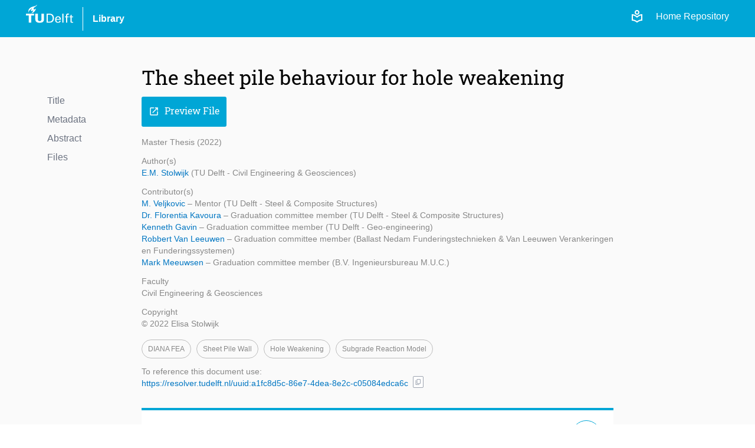

--- FILE ---
content_type: text/html; charset=utf-8
request_url: https://repository.tudelft.nl/record/uuid:a1fc8d5c-86e7-4dea-8e2c-c05084edca6c
body_size: 6518
content:
<!DOCTYPE html>
<html lang="en">
<head>
    <!-- Google tag (gtag.js) -->
    <script async src="https://www.googletagmanager.com/gtag/js?id=G-0YJD8QMQXL"></script>
    <script>
        window.dataLayer = window.dataLayer || [];

        function gtag() {
            dataLayer.push(arguments);
        }

        gtag('js', new Date());
        gtag('config', 'G-0YJD8QMQXL');
    </script>
    
        <title> The sheet pile behaviour for hole weakening  | TU Delft Repository</title>
        <link rel=stylesheet href=/static/css/webapp.css type=text/css> <!-- need to remove -->
        <link rel=stylesheet href=/static/css/global.css type=text/css> <!-- need to remove -->
        <link rel=stylesheet href=/static/css/layout.css type=text/css>
        <link rel=stylesheet href=/static/css/MaterialIcon.css type=text/css>
        <link rel="icon" type="image/png" href="/static/images/favicon.ico">
        <link rel="stylesheet" href="/static/dist/css/output.css">
    
    
    <meta name="citation_title" content="The sheet pile behaviour for hole weakening" />

    <meta name="citation_publication_date"
          content="2022" />



    
        
            
                <meta name="citation_author"
                      content="None, None">
            
        
    
        
    
        
    
        
    


    
    
        
            
        
    
    
    <meta name="citation_pdf_url" content="/file/File_5758167a-4efd-4ca3-9df8-c4a562ae4141" />

<meta name="citation_abstract" content="The evolution of ships requires larger depth or larger terrain loads in ports. Therefore, the existing quay walls require reinforcements. An effective way of reinforcing the structure are underwater anchors, requiring holes in existing sheet piles at the location of significant bending moment. Since this is a new area of expertise, the influence of the hole is still unknown. This report discusses a developed finite element model to study the influence of hole weakening of sheet pile and studies the influence of hole weakening on the sheet pile resistance and behaviour with the discussed model.  &lt;br/&gt;&lt;br/&gt;The 3DSSI model includes soil modelled by the subgrade reaction model (spring model) the steel sheet pile is modelled with shell elements in the finite element software DIANA FEA. The model includes both physical nonlinear and geometrical nonlinear behaviour and captures the soil-structure interaction. Also oblique bending, which is an existing phenomena of older, existing double U-sheet piles, can be captured with interface elements in the 3DSSI model. Nowadays, sheet piles are also designed using the subgrade reaction model and the sheet pile is modelled as a beam with the appropriate stiffness. The 3DSSI model is able to illustrate the 3D behaviour of the sheet pile, without having to model the soil with solid elements as well. This is beneficial with respect to calculation time. &lt;br/&gt;&lt;br/&gt;With the 3DSSI model, the hole weakening of sheet piles can be studied. The influence of different parameters on the sheet pile resistance and behaviour is studied. The parameters studied, based on literature findings, are: hole diameter, hole location (level of the hole in depth), hole spacing (hole centre to centre distance in width), hole in-pan (compression zone) or out-pan (tension zone), sheet pile cross-section class 2 and 3 and oblique bending. &lt;br/&gt;&lt;br/&gt;The influence of hole weakening on sheet pile behaviour and resistance is studied by finding in the parameter study for each case the load-displacement curve and from this load-displacement curve, the stiffness is derived. The load-displacement curve and stiffness curve include both steel and soil behaviour.  &lt;br/&gt;Resulting from the parameter study, the holes significantly reduce the sheet pile resistance and behaviour. The cases with holes in tension show less reduction in resistance and stiffness reduction. The hole diameter is also influencing the results, but the influence of hole location and hole spacing is relatively small. The failure modes are for holes in compression zone is plasticity around the hole and local buckling in the webs. For holes in tension zone, the failure mode is also plasticity around the hole, but also local buckling in the compression flange. For cases including oblique bending and holes in tension zone do not show local buckling in the compression flange, but in the compression web, due to the inclined neutral axis caused by oblique bending.&lt;br/&gt;&lt;br/&gt;" />

<meta name="citation_abstract_html_url"
      content="https://repository.tudelft.nl/record/uuid:a1fc8d5c-86e7-4dea-8e2c-c05084edca6c" />

</head>
<body>
<div class="flex min-h-screen flex-col bg-off-white">

    <!-- Header -->
    <header class="bg-tu-delft-primary-blue text-white">
        
            <div class="xl:w-[1224px] m-auto flex flex-row justify-between px-4 py-2">
	<div class="flex flex-row space-x-4 justify-between items-center">
		<div class="w-20 pb-4">
			<a href="/"
				><img
					class="logo"
					src="/static/images/logo/tudelft_logo.svg"
					alt="TU Delft"
			/></a>
		</div>
		<div class="w-px h-10 bg-white"></div>
		<div>
			<a
				href="https://www.tudelft.nl/library"
				target="_blank"
				class="hover:underline font-bold"
				>Library</a
			>
		</div>
	</div>

	<div class="flex flex-row justify-end space-x-3 z-40">
		<div class="flex flex-row space-x-5 pt-2">
			<!-- The Figma design for the login link/button is below, but temporarily disabled -->
			<!-- <a href="/login">
				<span class="material-symbols-outlined align-sub text-base">
					login
				</span>
				Login
			</a> -->
			<a href="/login"
				><span class="material-symbols-outlined">local_library</span></a
			>
			<a class="text-white" href="/">Home Repository</a>
		</div>
	</div>
</div>
        
    </header>


    <!-- Main Content -->
    <main class="flex-grow">
        

    <div class="flex w-full lg:w-[1000px] xl:w-[1200px] m-auto p-10 pt-12">

        <div class="hidden lg:block flex-1">
            

<div class="menu record-navigator mt-12">
    <div class="filter space-y-2">
        
    <div>
        <a href="#title" class="text-gray-500">Title</a>
    </div>

        
    <div>
        <a href="#metadata" class="text-gray-500">Metadata</a>
    </div>

        
    <div>
        <a href="#abstract" class="text-gray-500">Abstract</a>
    </div>

        
    <div>
        <a href="#files" class="text-gray-500">Files</a>
    </div>

    </div>
</div>
        </div>

        <div class="grow lg:grow-0 lg:w-[800px]">

            <!----- Title and Subtitle -------------------------------------------------------->
            <div id="title">
                
                    <h1>The sheet pile behaviour for hole weakening</h1>
                
                
            </div>

            <div class="pt-3 space-x-2">

                <!----- Preview File Button -------------------------------------------------------->
                
                    

                    
                        
                            
                        
                    

                    

                    
                        <a href="/file/File_5758167a-4efd-4ca3-9df8-c4a562ae4141?preview=1" target="_blank">
                            <button class="primary-button"><i class="icon">open_in_new</i>Preview File</button>
                        </a>
                    
                
            </div>

            <!----- Metadata main and additional info -------------------------------------------------------->
            <div id="metadata">
                <div class="text-light-gray text-sm space-y-3 my-4 mb-8">
    <!-------- Object Type and publication_year-------->
    <div>
        Master Thesis
        (2022)
    </div>
    <!-------- Main sections of the metadata -------->
    
    
        
            <div>
                
                    <div>Author(s)</div>
                    

    <p><a href="/person/Person_b8521488-0e0e-45db-9b53-fe2bde631882" class="hover:underline text-link-blue">
        E.M. Stolwijk
    </a>

    
    


    (TU Delft - Civil Engineering &amp; Geosciences)</p>

                
            </div>
        
            <div>
                
                    <div>Contributor(s)</div>
                    

    <p><a href="/person/Person_3826ba85-585a-4dd0-ad82-ee89e8129861" class="hover:underline text-link-blue">
        M. Veljkovic
    </a>

    
    
        – Mentor
    


    (TU Delft - Steel &amp; Composite Structures)</p>

    <p><a href="/person/Person_603dca56-6f35-4884-9c07-b26a9223ae49" class="hover:underline text-link-blue">
        Dr. Florentia Kavoura
    </a>

    
    
        – Graduation committee member
    


    (TU Delft - Steel &amp; Composite Structures)</p>

    <p><a href="/person/Person_403941f2-2d49-4f5b-bba8-4aa93d05249f" class="hover:underline text-link-blue">
        Kenneth Gavin
    </a>

    
    
        – Graduation committee member
    


    (TU Delft - Geo-engineering)</p>

    <p><a href="/person/Person_fa8a7afe-ff99-448b-8121-f53c07d87b9f" class="hover:underline text-link-blue">
        Robbert Van Leeuwen
    </a>

    
    
        – Graduation committee member
    


    (Ballast Nedam Funderingstechnieken &amp; Van Leeuwen Verankeringen en Funderingssystemen)</p>

    <p><a href="/person/Person_e6e41062-2b9d-4fbb-bded-e4419d59858b" class="hover:underline text-link-blue">
        Mark Meeuwsen
    </a>

    
    
        – Graduation committee member
    


    (B.V. Ingenieursbureau M.U.C.)</p>

                
            </div>
        
            <div>
                
                    



    
    
        
    



    
        <div>Faculty</div>
    
    <div>Civil Engineering &amp; Geosciences</div>

                    <!-- access_conditions -->
                
            </div>
        
            <div>
                
                    <div>Copyright</div>
                    © 2022 Elisa Stolwijk
                
            </div>
        
    
    <!-------- DOI -------->
    
    <!-------- Keywords -------->
    
        
        
        <div>
    <div class="keywords">
        
            
    
    <a class="cursor-pointer" onclick=handleFilterOnChange('diana_fea','keyword')>
        <span>DIANA FEA</span>
    </a>

        
            
    
    <a class="cursor-pointer" onclick=handleFilterOnChange('sheet_pile_wall','keyword')>
        <span>Sheet pile wall</span>
    </a>

        
            
    
    <a class="cursor-pointer" onclick=handleFilterOnChange('hole_weakening','keyword')>
        <span>Hole weakening</span>
    </a>

        
            
    
    <a class="cursor-pointer" onclick=handleFilterOnChange('subgrade_reaction_model','keyword')>
        <span>Subgrade reaction model</span>
    </a>

        
    </div>
</div>
    
    <!-------- Reference -------->
    <div class="flex flex-row items-center space-x-2">
        <div>
            <div>To reference this document use:</div>
            <a href="https://resolver.tudelft.nl/uuid:a1fc8d5c-86e7-4dea-8e2c-c05084edca6c"
               target="_blank"
               class="hover:underline text-link-blue">https://resolver.tudelft.nl/uuid:a1fc8d5c-86e7-4dea-8e2c-c05084edca6c</a>
        </div>
        <div class="mt-4">
    <span class="tooltip tooltip-btn-icon" title="Copy URL">
    <button
            type="button"
            class="text-gray-400 bg-white hover:bg-gray-200 border-gray-400 border
            font-medium rounded-sm text-xs px-0.5 py-px text-center inline-flex items-center"
            onclick="copyContent('https://resolver.tudelft.nl/uuid:a1fc8d5c-86e7-4dea-8e2c-c05084edca6c', 'https://resolver.tudelft.nl/uuid:a1fc8d5c-86e7-4dea-8e2c-c05084edca6c')">
            <i id="icon-content-to-copy-https://resolver.tudelft.nl/uuid:a1fc8d5c-86e7-4dea-8e2c-c05084edca6c" class="text-gray-400 text-xs icon-no-style">content_copy</i>
    </button>
    </span>
</div>
    </div>
</div>

                
                    <div class="bg-white border-t-4 border-tu-delft-primary-blue p-4 pl-6 pt-3 text-lg my-4"
                         onclick="displayFullMetadata()">
                        <details>
                            <summary class="flex items-center">
                                <div class="flex-1 mr-4 pt-3 font-bold"> More Info</div>
                                <div class="flex-0">
                                    <div id="btn-more" class="btn-more"> expand_more</div>
                                </div>
                            </summary>
                            

<div class="space-y-2">
    
        <div>
            <!-- language -->
            
                <!-- other content -->
                <div class="text-black font-bold">Publication Year</div>
                2022
            
        </div>
    
        <div>
            <!-- language -->
            
                
                
                    <div class="text-black font-bold">Language</div>
                    English
                

            <!-- access_conditions -->
            
        </div>
    
        <div>
            <!-- language -->
            
                <div class="text-black font-bold">Copyright</div>
                © 2022 Elisa Stolwijk

            <!-- related_content -->
            
        </div>
    
        <div>
            <!-- language -->
            
                <!-- other content -->
                <div class="text-black font-bold">Graduation Date</div>
                23-06-2022
            
        </div>
    
        <div>
            <!-- language -->
            
                <div class="text-black font-bold">Awarding Institution</div>
                
                    Delft University of Technology
                

            <!-- organisations -->
            
        </div>
    
        <div>
            <!-- language -->
            
                <!-- other content -->
                <div class="text-black font-bold">Programme</div>
                [&#39;Civil Engineering&#39;]
            
        </div>
    
        <div>
            <!-- language -->
            
                



    
    
        
    



    
        <div class="text-black font-bold">Faculty</div>
    
    <div>Civil Engineering &amp; Geosciences</div>

            
        </div>
    

    <!-- Reuse Rights is displayed if files has no cc license  -->
    
        
        
            
        

        
            <div>
                <div class="text-black font-bold">Reuse Rights</div>
                <p>Other than for strictly personal use, it is not permitted to download, forward or distribute the text
                    or part of it, without the consent of the author(s) and/or copyright holder(s), unless the work is under an
                    open content license such as Creative Commons.</p>
            </div>
        
    
</div>

                        </details>
                    </div>
                
            </div>

            <!----- Abstract -------------------------------------------------------->
            
                <div id="abstract" class="space-y-3 px-20 my-8 mt-10">
                    <h2>Abstract</h2>
                    <p>The evolution of ships requires larger depth or larger terrain loads in ports. Therefore, the existing quay walls require reinforcements. An effective way of reinforcing the structure are underwater anchors, requiring holes in existing sheet piles at the location of significant bending moment. Since this is a new area of expertise, the influence of the hole is still unknown. This report discusses a developed finite element model to study the influence of hole weakening of sheet pile and studies the influence of hole weakening on the sheet pile resistance and behaviour with the discussed model.  <br/><br/>The 3DSSI model includes soil modelled by the subgrade reaction model (spring model) the steel sheet pile is modelled with shell elements in the finite element software DIANA FEA. The model includes both physical nonlinear and geometrical nonlinear behaviour and captures the soil-structure interaction. Also oblique bending, which is an existing phenomena of older, existing double U-sheet piles, can be captured with interface elements in the 3DSSI model. Nowadays, sheet piles are also designed using the subgrade reaction model and the sheet pile is modelled as a beam with the appropriate stiffness. The 3DSSI model is able to illustrate the 3D behaviour of the sheet pile, without having to model the soil with solid elements as well. This is beneficial with respect to calculation time. <br/><br/>With the 3DSSI model, the hole weakening of sheet piles can be studied. The influence of different parameters on the sheet pile resistance and behaviour is studied. The parameters studied, based on literature findings, are: hole diameter, hole location (level of the hole in depth), hole spacing (hole centre to centre distance in width), hole in-pan (compression zone) or out-pan (tension zone), sheet pile cross-section class 2 and 3 and oblique bending. <br/><br/>The influence of hole weakening on sheet pile behaviour and resistance is studied by finding in the parameter study for each case the load-displacement curve and from this load-displacement curve, the stiffness is derived. The load-displacement curve and stiffness curve include both steel and soil behaviour.  <br/>Resulting from the parameter study, the holes significantly reduce the sheet pile resistance and behaviour. The cases with holes in tension show less reduction in resistance and stiffness reduction. The hole diameter is also influencing the results, but the influence of hole location and hole spacing is relatively small. The failure modes are for holes in compression zone is plasticity around the hole and local buckling in the webs. For holes in tension zone, the failure mode is also plasticity around the hole, but also local buckling in the compression flange. For cases including oblique bending and holes in tension zone do not show local buckling in the compression flange, but in the compression web, due to the inclined neutral axis caused by oblique bending.<br/><br/></p>
                </div>
            

            <!----- Files -------------------------------------------------------->
            
                <div id="files" class="files my-8">
                    <h2>Files</h2>
                    <div class="flex flex-col space-y-2 mt-1">

    

    

        
        
        
        
        

        
            
                
            
        

        
            <div class="flex flex-row gap-2 items-center">
                <div class="grow flex-col">
                    <a href="/file/File_5758167a-4efd-4ca3-9df8-c4a562ae4141" download target="_blank">Stolwijk_The_sheet_pile_behavi... (pdf)</a>

                    <div class="flex flex-row space-x-1">
                        
                            <div class="small-note-not-italic">
                                
                                (pdf | 8.82 Mb)
                            </div>
                        

                        
                    </div>
                </div>

                <div class="text-black">
                    


    <span class="text-xs text-light-gray">
        License info not available
    </span>

                </div>

                
                    <a href="/file/File_5758167a-4efd-4ca3-9df8-c4a562ae4141" download target="_blank">
                        <button class="secondary-button"><i class="icon">download</i>Download</button>
                    </a>
                
            </div>
        
    
</div>

                </div>
            
        </div>

        <div class="hidden xl:block flex-1"></div>
    </div>


    </main>

    <!-- Footer -->
    <footer class="bg-off-white">
        
            <footer class="w-full min-h-[400px] bg-[url('/static/images/logo/torch.svg')] bg-no-repeat bg-[length:270%] bg-[position:13%_75%] flex flex-col justify-between pt-4 sm:pt-16 border-t border-clear-gray">
    <div class="px-4 py-2">
        <div class="lg:w-[1000px] flex flex-col sm:flex-row justify-between gap-4 sm:gap-20 m-auto">
            <!-- Info Column -->
            <div class="basis-2/4">
                <p class="text-4.5xl font-light font-roboto">TU Delft Repository</p>
                <div class="py-4 sm:p-4 sm:pl-3 mt-4">The TU Delft Repository is a digital repository for TU Delft’s research and a
                    service provided by the
                    TU Delft Library.
                </div>
            </div>
            <!-- Contact -->
            <div class="flex flex-row grow gap-20 pb-4 sm:pb-0">
                <div class="basis-1/2 pt-4">
                    <div>
                        <p class="mb-1">Building 21</p>
                        <p class="mb-1">Prometheusplein 1</p>
                        <p class="mb-1">2628ZC Delft</p>
                        <p class="mb-1">
                            <a href="mailto:library@tudelft.nl" class="hover:underline">
                                library@tudelft.nl
                            </a>
                        </p>
                        <p class="mb-1">+31 (0)15 27 85678</p>
                    </div>
                </div>
                <!-- Navigation -->
                <div class="basis-1/2 pt-2">
                    <h2 class="text-2xl font-roboto mb-4">Navigation</h2>
                    <nav class="flex flex-col space-y-1.5">
                        <a class="hover:underline" href="/" title="Home repository">Home</a>
                        <a class="hover:underline" href="/content-in-the-repository" title="FAQ">About</a>
                        <a class="hover:underline" href="/search?" title="Search">Search</a>
                        <a class="hover:underline" href="/upload-content" title="Upload Content">Upload Content</a>
                        <a class="hover:underline" href="/contact" title="Contact">Contact</a>
                        <a class="hover:underline" href="/faq" title="FAQ">FAQ</a>
                    </nav>
                </div>
            </div>

        </div>
    </div>
    <div class="px-4 py-2 bg-darkmode-black">
        <div class="lg:w-[1000px] flex flex-row justify-between m-auto items-center">
            <div class="flex flex-row space-x-4 justify-between items-center">
                <div class="w-20 pb-4">
                    <a href="/"><img class="logo" src="/static/images/logo/tudelft_logo.svg" alt="TU Delft"></a>
                </div>
                <div class="w-px h-10 bg-white "></div>
                <div>
                    <a href="https://www.tudelft.nl/library" target="_blank"
                       class="hover:underline text-white">Library</a>
                </div>
            </div>
            <nav class="flex flex-row space-x-4 text-white">
                <a class="hover:underline sm:hidden" href="/" title="Home repository">Home</a>
                <a class="hover:underline hidden sm:inline-block" href="/" title="Home repository">Home (Repository)</a>
                <a class="hover:underline" href="/record/uuid:f116c1eb-35ca-4ecb-a58f-37ae764280e8" title="Search">Privacy</a>
                <a class="hover:underline" href="/contact" title="Contact">Contact</a>
            </nav>
        </div>
    </div>
</footer>
        
    </footer>

</div>

<!-- Javascript -->



<script src="/static/js/common/search/filters.js"></script> <!-- need to remove -->
<script src="/static/js/common/form/buttons.js"></script> <!-- need to remove -->
<script src="/static/js/common/search/pagination.js"></script> <!-- need to remove -->
<script src="/static/js/script.js"></script> <!-- need to remove -->
</body>
</html>